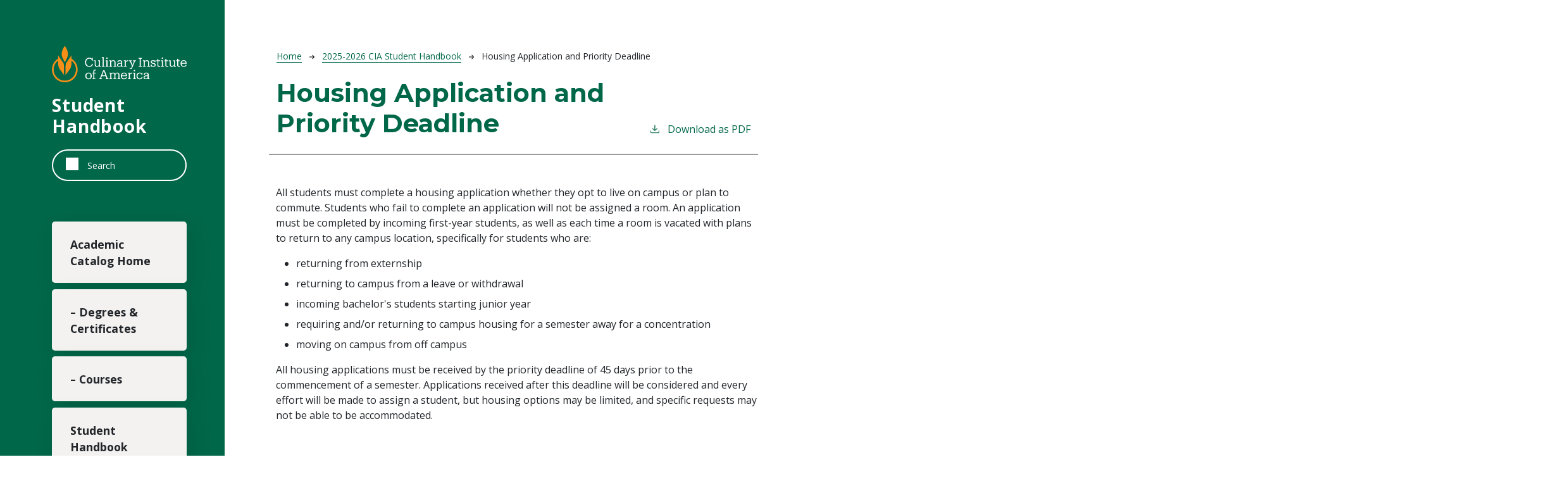

--- FILE ---
content_type: text/html; charset=UTF-8
request_url: https://catalog.ciachef.edu/student-handbook/housing-application-and-priority-deadline
body_size: 3801
content:
<!DOCTYPE html>
<html lang="en" dir="ltr" prefix="content: http://purl.org/rss/1.0/modules/content/  dc: http://purl.org/dc/terms/  foaf: http://xmlns.com/foaf/0.1/  og: http://ogp.me/ns#  rdfs: http://www.w3.org/2000/01/rdf-schema#  schema: http://schema.org/  sioc: http://rdfs.org/sioc/ns#  sioct: http://rdfs.org/sioc/types#  skos: http://www.w3.org/2004/02/skos/core#  xsd: http://www.w3.org/2001/XMLSchema# ">
  <head>
    <meta charset="utf-8" />
<meta name="description" content="All students must complete a housing application whether they opt to live on campus or plan to commute. Students who fail to complete an application will not..." />
<meta name="robots" content="noindex, nofollow" />
<script async defer data-domain="catalog.ciachef.edu" src="https://plausible.io/js/plausible.js"></script>
<script>window.plausible = window.plausible || function() { (window.plausible.q = window.plausible.q || []).push(arguments) }</script>
<meta name="Generator" content="Drupal 10 (https://www.drupal.org)" />
<meta name="MobileOptimized" content="width" />
<meta name="HandheldFriendly" content="true" />
<meta name="viewport" content="width=device-width, initial-scale=1.0" />
<link rel="icon" href="/themes/custom/cia/images/favicon.png" type="image/vnd.microsoft.icon" />
<link rel="canonical" href="https://catalog.ciachef.edu/student-handbook/housing-application-and-priority-deadline" />
<link rel="shortlink" href="https://catalog.ciachef.edu/node/753" />

    <title>Housing Application and Priority Deadline | The Culinary Institute of America</title>
    <link rel="stylesheet" media="all" href="/sites/default/files/css/css_67YuIrENOU8zPMq9sbJoCQ6A9sDwWPB9XfE6v7Y9DY4.css?delta=0&amp;language=en&amp;theme=cia&amp;include=eJxVjEEKgDAMBD9Uycn3lDSNNRitNFHw9-pB1NvODgxRpImzeG090Aeiink0P5QtXGLNQ_RaNWGDP97WR54ZnvE-2yI7N0MNJAhFa0Lt7qgsJdhhzjMkND4B9ds0aw" />
<link rel="stylesheet" media="all" href="https://fonts.googleapis.com/css2?family=Montserrat:ital,wght@0,400;0,700;1,400;1,700&amp;family=Open+Sans:ital,wght@0,400;0,700;1,400;1,700&amp;display=swap" />
<link rel="stylesheet" media="all" href="/sites/default/files/css/css_lDCfjG5VjBZKrJyz5sP8IOu4vBdwHDoSjII3KJ5XWuo.css?delta=2&amp;language=en&amp;theme=cia&amp;include=eJxVjEEKgDAMBD9Uycn3lDSNNRitNFHw9-pB1NvODgxRpImzeG090Aeiink0P5QtXGLNQ_RaNWGDP97WR54ZnvE-2yI7N0MNJAhFa0Lt7qgsJdhhzjMkND4B9ds0aw" />

    
              </head>
  <body class="the-culinary-institute-of-america">
        <a href="#main-content" class="visually-hidden focusable">
      Skip to main content
    </a>
    
      <div class="dialog-off-canvas-main-canvas" data-off-canvas-main-canvas>
    
<div class="layout-container outer-course-teaser-table">
  <div class="content-wrapper">

    <header role="banner" class="site-header">
      <div class="header-container">
        <div class="row">
                                <a class="logo" href="/">
              <img src="/themes/custom/cia/images/logo.png" alt="The Culinary Institute of America catalog"/>
            </a>

          
          <span class="header-title">Student Handbook</span>
          <div class="site-menu">
            <div class="site-menu-wrapper">
              <div class="row">
                <div class="col-12">
                    <div class="region region-primary-menu">
    <div class="views-exposed-form block block-views block-views-exposed-filter-blocksearch-api-page-1" data-drupal-selector="views-exposed-form-search-api-page-1" id="block-cia-exposedformsearch-apipage-1">
  
    
      <form action="/search" method="get" id="views-exposed-form-search-api-page-1" accept-charset="UTF-8">
  <div class="js-form-item form-item form-type-textfield js-form-type-textfield form-item-search-api-fulltext js-form-item-search-api-fulltext">
      <label for="edit-search-api-fulltext">Search</label>
        <input data-drupal-selector="edit-search-api-fulltext" type="text" id="edit-search-api-fulltext" name="search_api_fulltext" value="" size="30" maxlength="128" placeholder="Search" class="form-text" />

        </div>
<div data-drupal-selector="edit-actions" class="form-actions js-form-wrapper form-wrapper" id="edit-actions"><input data-drupal-selector="edit-submit-search-api" type="submit" id="edit-submit-search-api" value="Search" class="button js-form-submit form-submit" />
</div>


</form>

  </div>
<nav role="navigation" aria-labelledby="block-cia-mainnavigation-menu" id="block-cia-mainnavigation">
            
  <h2 class="visually-hidden" id="block-cia-mainnavigation-menu">Main navigation</h2>
  

        
              <ul>
              <li>
        <a href="/undergraduate-and-graduate-catalog" data-drupal-link-system-path="node/1401">Academic Catalog Home</a>
              </li>
          <li>
        <a href="/degrees" data-drupal-link-system-path="degrees">– Degrees &amp; Certificates</a>
              </li>
          <li>
        <a href="/classes" data-drupal-link-system-path="classes">– Courses</a>
              </li>
          <li>
        <a href="/student-handbook" data-drupal-link-system-path="node/702">Student Handbook</a>
              </li>
        </ul>
  


  </nav>

  </div>

                </div>
              </div>
            </div>
          </div>
        </div>
      </div>
    </header>

    <main role="main" class="site-main">
            <span id="main-content" tabindex="-1"></span>
      <div class="layout-content">
        
          <div class="region region-content">
    <div data-drupal-messages-fallback class="hidden"></div>
<article class="alternate_footer_text node node--type-academic-page node--view-mode-full" about="/student-handbook/housing-application-and-priority-deadline">
    
  
  <header class="node-header page-header-plain academic-page">
  <div class="node-header-text">
      <nav class="breadcrumb" role="navigation" aria-labelledby="system-breadcrumb">
    <h2 id="system-breadcrumb" class="visually-hidden">Breadcrumb</h2>
    <ol>
          <li>
                  <a href="/">Home</a><svg width="17" height="16" viewBox="0 0 17 16" fill="none" xmlns="http://www.w3.org/2000/svg">
  <path d="M17 8L16.448 7.36648L10.5598 0.5L9.07755 1.76703L13.5857 7.01907H0L0 8.98093H13.5857L9.07755 14.233L10.5598 15.5L16.448 8.63351L17 8Z" fill="#000"/>
</svg>
              </li>
          <li>
                  <a href="/student-handbook">2025-2026 CIA Student Handbook</a><svg width="17" height="16" viewBox="0 0 17 16" fill="none" xmlns="http://www.w3.org/2000/svg">
  <path d="M17 8L16.448 7.36648L10.5598 0.5L9.07755 1.76703L13.5857 7.01907H0L0 8.98093H13.5857L9.07755 14.233L10.5598 15.5L16.448 8.63351L17 8Z" fill="#000"/>
</svg>
              </li>
          <li>
                  Housing Application and Priority Deadline
              </li>
        </ol>
  </nav>

                <h1><span>Housing Application and Priority Deadline</span>
</h1>
              <div class="pdf-link">
                <a href="/node/753/download-pdf" target="_blank" rel="nofollow" class="pdf-download-link">
  <svg width="18" height="17" viewBox="0 0 18 17" fill="none" xmlns="http://www.w3.org/2000/svg">
    <path d="M1 11.4092V15.5001H16.6818V11.4092" stroke="#000000" stroke-width="1.2"/>
    <path
      d="M8.84095 12.0909L9.2729 11.7145L13.9546 7.69988L13.0907 6.68924L9.50977 9.76297V0.5L8.17214 0.5V9.76297L4.5912 6.68924L3.72732 7.69988L8.40901 11.7145L8.84095 12.0909Z"
      fill="#000000"/>
  </svg>
  Download as PDF
</a>

      </div>

  </div>
    </header>


  <div class="academic-page-interior">
    <div class="node__content body-text-wrapper">
      
            <div class="field field--name-field-main-text field--type-text-long field--label-hidden field__item"><p><span><span><span>All students must complete a housing application whether they opt to live on campus or plan to commute. Students who fail to complete an application will not be assigned a room. An application must be completed by incoming first-year students, as well as each time a room is vacated with plans to return to any campus location, specifically for students who are:</span></span></span></p>

<ul>
	<li><span><span><span>returning from externship</span></span></span></li>
	<li><span><span><span>returning to campus from a leave or withdrawal</span></span></span></li>
	<li><span><span><span>incoming bachelor's students starting junior year</span></span></span></li>
	<li><span><span><span>requiring and/or returning to campus housing for a semester away for a concentration</span></span></span></li>
	<li><span><span><span>moving on campus from off campus</span></span></span></li>
</ul>

<p><span><span><span>All housing applications must be received by the priority deadline of 45 days prior to the commencement of a semester. Applications received after this deadline will be considered and every effort will be made to assign a student, but housing options may be limited, and specific requests may not be able to be accommodated.</span></span></span></p></div>
      
    </div>
  </div>
</article>

  </div>

      </div>
    </main>

  </div>
</div>



  
  
  

    
<footer role="contentinfo" class="site-footer">
  <div class="footer-top">
    <div class="container">
      <div class="row">
        <div class="col-6">
                  </div>
        <div class="col-6">
          <div class="site-footer-menu">
              <div class="region region-footer">
    <nav role="navigation" aria-labelledby="block-cia-aciaount-menu-menu" id="block-cia-aciaount-menu">
            
  <h2 class="visually-hidden" id="block-cia-aciaount-menu-menu">User account menu</h2>
  

        
              <ul>
              <li>
        <a href="/user/login" data-drupal-link-system-path="user/login">Staff Login</a>
              </li>
        </ul>
  


  </nav>

  </div>

          </div>
        </div>
      </div>
      <small class="footer-copyright">&copy; 2026 The Culinary Institute of America</small>
    </div>
  </div>
  <div class="container footer-bottom">
    <small class="footer-cc-link">
      <a href="https://cleancatalog.com">Course Catalog Software by Clean Catalog</a>
    </small>
  </div>
</footer>


</div>
  </div>

    
    <script type="application/json" data-drupal-selector="drupal-settings-json">{"path":{"baseUrl":"\/","pathPrefix":"","currentPath":"node\/753","currentPathIsAdmin":false,"isFront":false,"currentLanguage":"en"},"pluralDelimiter":"\u0003","suppressDeprecationErrors":true,"ajaxTrustedUrl":{"\/search":true},"user":{"uid":0,"permissionsHash":"ebc03e4cddabac6dad53205f40f37f5029b09876d1f1e8b04152efba62012aa0"}}</script>
<script src="/sites/default/files/js/js_yMAEiDPZ5ahBQ2zQMvlbtSjtfycuim7f3cxG9asnkO0.js?scope=footer&amp;delta=0&amp;language=en&amp;theme=cia&amp;include=eJxLTjYyMDLUTy4tLsnP1UlOjk-tKEktykvMic_JzMsu1scQAakpyUjNTQXpgjMBsaIaUg"></script>

              </body>
</html>
